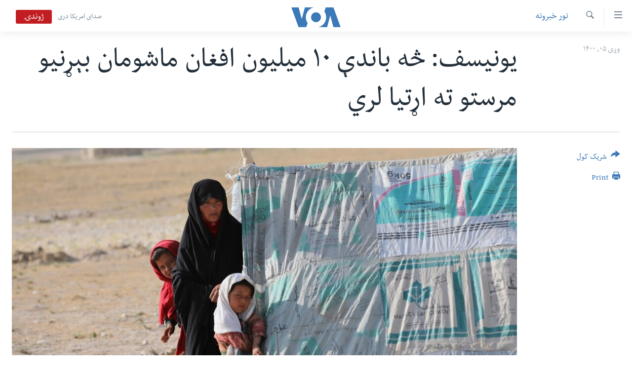

--- FILE ---
content_type: text/html; charset=utf-8
request_url: https://www.pashtovoa.com/a/over-10-milion-children-need-urgent-help-in-afghanistan-/6018113.html
body_size: 10132
content:

<!DOCTYPE html>
<html lang="ps" dir="rtl" class="no-js">
<head>
<link href="/Content/responsive/VOA/pus-AF/VOA-pus-AF.css?&amp;av=0.0.0.0&amp;cb=306" rel="stylesheet"/>
<script src="https://tags.pashtovoa.com/voa-pangea/prod/utag.sync.js"></script> <script type='text/javascript' src='https://www.youtube.com/iframe_api' async></script>
<script type="text/javascript">
//a general 'js' detection, must be on top level in <head>, due to CSS performance
document.documentElement.className = "js";
var cacheBuster = "306";
var appBaseUrl = "/";
var imgEnhancerBreakpoints = [0, 144, 256, 408, 650, 1023, 1597];
var isLoggingEnabled = false;
var isPreviewPage = false;
var isLivePreviewPage = false;
if (!isPreviewPage) {
window.RFE = window.RFE || {};
window.RFE.cacheEnabledByParam = window.location.href.indexOf('nocache=1') === -1;
const url = new URL(window.location.href);
const params = new URLSearchParams(url.search);
// Remove the 'nocache' parameter
params.delete('nocache');
// Update the URL without the 'nocache' parameter
url.search = params.toString();
window.history.replaceState(null, '', url.toString());
} else {
window.addEventListener('load', function() {
const links = window.document.links;
for (let i = 0; i < links.length; i++) {
links[i].href = '#';
links[i].target = '_self';
}
})
}
var pwaEnabled = false;
var swCacheDisabled;
</script>
<meta charset="utf-8" />
<title>یونیسف: څه باندې ۱۰ میلیون افغان ماشومان بېړنیو مرستو ته اړتیا لري</title>
<meta name="description" content="د ملګرو ملتونو د ماشومانو د ملاتړ صندوق یا (یونیسف) وايي، څه باندې ۱۰ میلیونه افغان ماشومان بېړنو مرستو ته اړتیا لري.
" />
<meta name="keywords" content="نور خبرونه" />
<meta name="viewport" content="width=device-width, initial-scale=1.0" />
<meta http-equiv="X-UA-Compatible" content="IE=edge" />
<meta name="robots" content="max-image-preview:large"><meta property="fb:pages" content="122256314471875" />
<meta name="msvalidate.01" content="3286EE554B6F672A6F2E608C02343C0E" />
<link href="https://www.pashtovoa.com/a/over-10-milion-children-need-urgent-help-in-afghanistan-/6018113.html" rel="canonical" />
<meta name="apple-mobile-web-app-title" content="VOA" />
<meta name="apple-mobile-web-app-status-bar-style" content="black" />
<meta name="apple-itunes-app" content="app-id=632618796, app-argument=//6018113.rtl" />
<meta content="یونیسف: څه باندې ۱۰ میلیون افغان ماشومان بېړنیو مرستو ته اړتیا لري" property="og:title" />
<meta content="د ملګرو ملتونو د ماشومانو د ملاتړ صندوق یا (یونیسف) وايي، څه باندې ۱۰ میلیونه افغان ماشومان بېړنو مرستو ته اړتیا لري.
" property="og:description" />
<meta content="article" property="og:type" />
<meta content="https://www.pashtovoa.com/a/over-10-milion-children-need-urgent-help-in-afghanistan-/6018113.html" property="og:url" />
<meta content="د امریکا غږ اشنا راډیو" property="og:site_name" />
<meta content="https://www.facebook.com/voapashto" property="article:publisher" />
<meta content="https://gdb.voanews.com/a2398ff8-b7ec-4662-b9e7-a4722ba5f836_cx0_cy9_cw0_w1200_h630.jpg" property="og:image" />
<meta content="1200" property="og:image:width" />
<meta content="630" property="og:image:height" />
<meta content="1348766985245277" property="fb:app_id" />
<meta content="summary_large_image" name="twitter:card" />
<meta content="@VOAPashto" name="twitter:site" />
<meta content="https://gdb.voanews.com/a2398ff8-b7ec-4662-b9e7-a4722ba5f836_cx0_cy9_cw0_w1200_h630.jpg" name="twitter:image" />
<meta content="یونیسف: څه باندې ۱۰ میلیون افغان ماشومان بېړنیو مرستو ته اړتیا لري" name="twitter:title" />
<meta content="د ملګرو ملتونو د ماشومانو د ملاتړ صندوق یا (یونیسف) وايي، څه باندې ۱۰ میلیونه افغان ماشومان بېړنو مرستو ته اړتیا لري.
" name="twitter:description" />
<link rel="amphtml" href="https://www.pashtovoa.com/amp/over-10-milion-children-need-urgent-help-in-afghanistan-/6018113.html" />
<script type="application/ld+json">{"articleSection":"نور خبرونه","isAccessibleForFree":true,"headline":"یونیسف: څه باندې ۱۰ میلیون افغان ماشومان بېړنیو مرستو ته اړتیا لري","inLanguage":"pus-AF","keywords":"نور خبرونه","author":{"@type":"Person","name":"VOA"},"datePublished":"2021-08-27 05:01:51Z","dateModified":"2021-08-27 11:36:51Z","publisher":{"logo":{"width":512,"height":220,"@type":"ImageObject","url":"https://www.pashtovoa.com/Content/responsive/VOA/pus-AF/img/logo.png"},"@type":"NewsMediaOrganization","url":"https://www.pashtovoa.com","sameAs":["https://www.facebook.com/voapashto","https://twitter.com/voapashto","https://www.youtube.com/voaafghanistan","https://www.instagram.com/voapashto/"],"name":"امریکا غږ","alternateName":""},"@context":"https://schema.org","@type":"NewsArticle","mainEntityOfPage":"https://www.pashtovoa.com/a/over-10-milion-children-need-urgent-help-in-afghanistan-/6018113.html","url":"https://www.pashtovoa.com/a/over-10-milion-children-need-urgent-help-in-afghanistan-/6018113.html","description":"د ملګرو ملتونو د ماشومانو د ملاتړ صندوق یا (یونیسف) وايي، څه باندې ۱۰ میلیونه افغان ماشومان بېړنو مرستو ته اړتیا لري.\r\n","image":{"width":1080,"height":608,"@type":"ImageObject","url":"https://gdb.voanews.com/a2398ff8-b7ec-4662-b9e7-a4722ba5f836_cx0_cy9_cw0_w1080_h608.jpg"},"name":"یونیسف: څه باندې ۱۰ میلیون افغان ماشومان بېړنیو مرستو ته اړتیا لري"}</script>
<script src="/Scripts/responsive/infographics.b?v=dVbZ-Cza7s4UoO3BqYSZdbxQZVF4BOLP5EfYDs4kqEo1&amp;av=0.0.0.0&amp;cb=306"></script>
<script src="/Scripts/responsive/loader.b?v=Q26XNwrL6vJYKjqFQRDnx01Lk2pi1mRsuLEaVKMsvpA1&amp;av=0.0.0.0&amp;cb=306"></script>
<link rel="icon" type="image/svg+xml" href="/Content/responsive/VOA/img/webApp/favicon.svg" />
<link rel="alternate icon" href="/Content/responsive/VOA/img/webApp/favicon.ico" />
<link rel="apple-touch-icon" sizes="152x152" href="/Content/responsive/VOA/img/webApp/ico-152x152.png" />
<link rel="apple-touch-icon" sizes="144x144" href="/Content/responsive/VOA/img/webApp/ico-144x144.png" />
<link rel="apple-touch-icon" sizes="114x114" href="/Content/responsive/VOA/img/webApp/ico-114x114.png" />
<link rel="apple-touch-icon" sizes="72x72" href="/Content/responsive/VOA/img/webApp/ico-72x72.png" />
<link rel="apple-touch-icon-precomposed" href="/Content/responsive/VOA/img/webApp/ico-57x57.png" />
<link rel="icon" sizes="192x192" href="/Content/responsive/VOA/img/webApp/ico-192x192.png" />
<link rel="icon" sizes="128x128" href="/Content/responsive/VOA/img/webApp/ico-128x128.png" />
<meta name="msapplication-TileColor" content="#ffffff" />
<meta name="msapplication-TileImage" content="/Content/responsive/VOA/img/webApp/ico-144x144.png" />
<link rel="alternate" type="application/rss+xml" title="VOA - Top Stories [RSS]" href="/api/" />
<link rel="sitemap" type="application/rss+xml" href="/sitemap.xml" />
</head>
<body class=" nav-no-loaded cc_theme pg-article print-lay-article js-category-to-nav nojs-images ">
<script type="text/javascript" >
var analyticsData = {url:"https://www.pashtovoa.com/a/over-10-milion-children-need-urgent-help-in-afghanistan-/6018113.html",property_id:"448",article_uid:"6018113",page_title:"یونیسف: څه باندې ۱۰ میلیون افغان ماشومان بېړنیو مرستو ته اړتیا لري",page_type:"article",content_type:"article",subcontent_type:"article",last_modified:"2021-08-27 11:36:51Z",pub_datetime:"2021-08-27 05:01:51Z",pub_year:"2021",pub_month:"08",pub_day:"27",pub_hour:"05",pub_weekday:"Friday",section:"نور خبرونه",english_section:"more-news",byline:"",categories:"more-news",domain:"www.pashtovoa.com",language:"Pashto",language_service:"VOA Afghanistan",platform:"web",copied:"no",copied_article:"",copied_title:"",runs_js:"Yes",cms_release:"8.44.0.0.306",enviro_type:"prod",slug:"over-10-milion-children-need-urgent-help-in-afghanistan-",entity:"VOA",short_language_service:"AFPA",platform_short:"W",page_name:"یونیسف: څه باندې ۱۰ میلیون افغان ماشومان بېړنیو مرستو ته اړتیا لري"};
</script>
<noscript><iframe src="https://www.googletagmanager.com/ns.html?id=GTM-N8MP7P" height="0" width="0" style="display:none;visibility:hidden"></iframe></noscript><script type="text/javascript" data-cookiecategory="analytics">
var gtmEventObject = Object.assign({}, analyticsData, {event: 'page_meta_ready'});window.dataLayer = window.dataLayer || [];window.dataLayer.push(gtmEventObject);
if (top.location === self.location) { //if not inside of an IFrame
var renderGtm = "true";
if (renderGtm === "true") {
(function(w,d,s,l,i){w[l]=w[l]||[];w[l].push({'gtm.start':new Date().getTime(),event:'gtm.js'});var f=d.getElementsByTagName(s)[0],j=d.createElement(s),dl=l!='dataLayer'?'&l='+l:'';j.async=true;j.src='//www.googletagmanager.com/gtm.js?id='+i+dl;f.parentNode.insertBefore(j,f);})(window,document,'script','dataLayer','GTM-N8MP7P');
}
}
</script>
<!--Analytics tag js version start-->
<script type="text/javascript" data-cookiecategory="analytics">
var utag_data = Object.assign({}, analyticsData, {});
if(typeof(TealiumTagFrom)==='function' && typeof(TealiumTagSearchKeyword)==='function') {
var utag_from=TealiumTagFrom();var utag_searchKeyword=TealiumTagSearchKeyword();
if(utag_searchKeyword!=null && utag_searchKeyword!=='' && utag_data["search_keyword"]==null) utag_data["search_keyword"]=utag_searchKeyword;if(utag_from!=null && utag_from!=='') utag_data["from"]=TealiumTagFrom();}
if(window.top!== window.self&&utag_data.page_type==="snippet"){utag_data.page_type = 'iframe';}
try{if(window.top!==window.self&&window.self.location.hostname===window.top.location.hostname){utag_data.platform = 'self-embed';utag_data.platform_short = 'se';}}catch(e){if(window.top!==window.self&&window.self.location.search.includes("platformType=self-embed")){utag_data.platform = 'cross-promo';utag_data.platform_short = 'cp';}}
(function(a,b,c,d){ a="https://tags.pashtovoa.com/voa-pangea/prod/utag.js"; b=document;c="script";d=b.createElement(c);d.src=a;d.type="text/java"+c;d.async=true; a=b.getElementsByTagName(c)[0];a.parentNode.insertBefore(d,a); })();
</script>
<!--Analytics tag js version end-->
<!-- Analytics tag management NoScript -->
<noscript>
<img style="position: absolute; border: none;" src="https://ssc.pashtovoa.com/b/ss/bbgprod,bbgentityvoa/1/G.4--NS/45911237?pageName=voa%3aafpa%3aw%3aarticle%3a%db%8c%d9%88%d9%86%db%8c%d8%b3%d9%81%3a%20%da%85%d9%87%20%d8%a8%d8%a7%d9%86%d8%af%db%90%20%db%b1%db%b0%20%d9%85%db%8c%d9%84%db%8c%d9%88%d9%86%20%d8%a7%d9%81%d8%ba%d8%a7%d9%86%20%d9%85%d8%a7%d8%b4%d9%88%d9%85%d8%a7%d9%86%20%d8%a8%db%90%da%93%d9%86%db%8c%d9%88%20%d9%85%d8%b1%d8%b3%d8%aa%d9%88%20%d8%aa%d9%87%20%d8%a7%da%93%d8%aa%db%8c%d8%a7%20%d9%84%d8%b1%d9%8a&amp;c6=%db%8c%d9%88%d9%86%db%8c%d8%b3%d9%81%3a%20%da%85%d9%87%20%d8%a8%d8%a7%d9%86%d8%af%db%90%20%db%b1%db%b0%20%d9%85%db%8c%d9%84%db%8c%d9%88%d9%86%20%d8%a7%d9%81%d8%ba%d8%a7%d9%86%20%d9%85%d8%a7%d8%b4%d9%88%d9%85%d8%a7%d9%86%20%d8%a8%db%90%da%93%d9%86%db%8c%d9%88%20%d9%85%d8%b1%d8%b3%d8%aa%d9%88%20%d8%aa%d9%87%20%d8%a7%da%93%d8%aa%db%8c%d8%a7%20%d9%84%d8%b1%d9%8a&amp;v36=8.44.0.0.306&amp;v6=D=c6&amp;g=https%3a%2f%2fwww.pashtovoa.com%2fa%2fover-10-milion-children-need-urgent-help-in-afghanistan-%2f6018113.html&amp;c1=D=g&amp;v1=D=g&amp;events=event1,event52&amp;c16=voa%20afghanistan&amp;v16=D=c16&amp;c5=more-news&amp;v5=D=c5&amp;ch=%d9%86%d9%88%d8%b1%20%d8%ae%d8%a8%d8%b1%d9%88%d9%86%d9%87&amp;c15=pashto&amp;v15=D=c15&amp;c4=article&amp;v4=D=c4&amp;c14=6018113&amp;v14=D=c14&amp;v20=no&amp;c17=web&amp;v17=D=c17&amp;mcorgid=518abc7455e462b97f000101%40adobeorg&amp;server=www.pashtovoa.com&amp;pageType=D=c4&amp;ns=bbg&amp;v29=D=server&amp;v25=voa&amp;v30=448&amp;v105=D=User-Agent " alt="analytics" width="1" height="1" /></noscript>
<!-- End of Analytics tag management NoScript -->
<!--*** Accessibility links - For ScreenReaders only ***-->
<section>
<div class="sr-only">
<h2>د لاس رسي وړ اتصالات </h2>
<ul>
<li><a href="#content" data-disable-smooth-scroll="1">اصلي متن ته لاړ شئ</a></li>
<li><a href="#navigation" data-disable-smooth-scroll="1">عمومي لارښود ته لاړ شئ</a></li>
<li><a href="#txtHeaderSearch" data-disable-smooth-scroll="1">لټون ځای ته لاړ شئ</a></li>
</ul>
</div>
</section>
<div dir="rtl">
<div id="page">
<aside>
<div class="c-lightbox overlay-modal">
<div class="c-lightbox__intro">
<h2 class="c-lightbox__intro-title"></h2>
<button class="btn btn--rounded c-lightbox__btn c-lightbox__intro-next" title="بل">
<span class="ico ico--rounded ico-chevron-forward"></span>
<span class="sr-only">بل</span>
</button>
</div>
<div class="c-lightbox__nav">
<button class="btn btn--rounded c-lightbox__btn c-lightbox__btn--close" title="بندول">
<span class="ico ico--rounded ico-close"></span>
<span class="sr-only">بندول</span>
</button>
<button class="btn btn--rounded c-lightbox__btn c-lightbox__btn--prev" title="پخوانی">
<span class="ico ico--rounded ico-chevron-backward"></span>
<span class="sr-only">پخوانی</span>
</button>
<button class="btn btn--rounded c-lightbox__btn c-lightbox__btn--next" title="بل">
<span class="ico ico--rounded ico-chevron-forward"></span>
<span class="sr-only">بل</span>
</button>
</div>
<div class="c-lightbox__content-wrap">
<figure class="c-lightbox__content">
<span class="c-spinner c-spinner--lightbox">
<img src="/Content/responsive/img/player-spinner.png"
alt="please wait"
title="please wait" />
</span>
<div class="c-lightbox__img">
<div class="thumb">
<img src="" alt="" />
</div>
</div>
<figcaption>
<div class="c-lightbox__info c-lightbox__info--foot">
<span class="c-lightbox__counter"></span>
<span class="caption c-lightbox__caption"></span>
</div>
</figcaption>
</figure>
</div>
<div class="hidden">
<div class="content-advisory__box content-advisory__box--lightbox">
<span class="content-advisory__box-text">This image contains sensitive content which some people may find offensive or disturbing.</span>
<button class="btn btn--transparent content-advisory__box-btn m-t-md" value="text" type="button">
<span class="btn__text">
Click to reveal
</span>
</button>
</div>
</div>
</div>
<div class="print-dialogue">
<div class="container">
<h3 class="print-dialogue__title section-head">Print Options:</h3>
<div class="print-dialogue__opts">
<ul class="print-dialogue__opt-group">
<li class="form__group form__group--checkbox">
<input class="form__check " id="checkboxImages" name="checkboxImages" type="checkbox" checked="checked" />
<label for="checkboxImages" class="form__label m-t-md">Images</label>
</li>
<li class="form__group form__group--checkbox">
<input class="form__check " id="checkboxMultimedia" name="checkboxMultimedia" type="checkbox" checked="checked" />
<label for="checkboxMultimedia" class="form__label m-t-md">Multimedia</label>
</li>
</ul>
<ul class="print-dialogue__opt-group">
<li class="form__group form__group--checkbox">
<input class="form__check " id="checkboxEmbedded" name="checkboxEmbedded" type="checkbox" checked="checked" />
<label for="checkboxEmbedded" class="form__label m-t-md">Embedded Content</label>
</li>
<li class="hidden">
<input class="form__check " id="checkboxComments" name="checkboxComments" type="checkbox" />
<label for="checkboxComments" class="form__label m-t-md">Comments</label>
</li>
</ul>
</div>
<div class="print-dialogue__buttons">
<button class="btn btn--secondary close-button" type="button" title="لغو">
<span class="btn__text ">لغو</span>
</button>
<button class="btn btn-cust-print m-l-sm" type="button" title="Print">
<span class="btn__text ">Print</span>
</button>
</div>
</div>
</div>
<div class="ctc-message pos-fix">
<div class="ctc-message__inner">Link has been copied to clipboard</div>
</div>
</aside>
<div class="hdr-20 hdr-20--big">
<div class="hdr-20__inner">
<div class="hdr-20__max pos-rel">
<div class="hdr-20__side hdr-20__side--primary d-flex">
<label data-for="main-menu-ctrl" data-switcher-trigger="true" data-switch-target="main-menu-ctrl" class="burger hdr-trigger pos-rel trans-trigger" data-trans-evt="click" data-trans-id="menu">
<span class="ico ico-close hdr-trigger__ico hdr-trigger__ico--close burger__ico burger__ico--close"></span>
<span class="ico ico-menu hdr-trigger__ico hdr-trigger__ico--open burger__ico burger__ico--open"></span>
</label>
<div class="menu-pnl pos-fix trans-target" data-switch-target="main-menu-ctrl" data-trans-id="menu">
<div class="menu-pnl__inner">
<nav class="main-nav menu-pnl__item menu-pnl__item--first">
<ul class="main-nav__list accordeon" data-analytics-tales="false" data-promo-name="link" data-location-name="nav,secnav">
<li class="main-nav__item">
<a class="main-nav__item-name main-nav__item-name--link" href="http://m.pashtovoa.com/" title="کورپاڼه" >کورپاڼه</a>
</li>
<li class="main-nav__item">
<a class="main-nav__item-name main-nav__item-name--link" href="/p/6710.html" title="افغانستان" data-item-name="afghanistan" target="_blank" rel="noopener">افغانستان</a>
</li>
<li class="main-nav__item">
<a class="main-nav__item-name main-nav__item-name--link" href="/p/8992.html" title="سیمه" data-item-name="region" >سیمه</a>
</li>
<li class="main-nav__item">
<a class="main-nav__item-name main-nav__item-name--link" href="/p/8993.html" title="امریکا" data-item-name="usa" >امریکا</a>
</li>
<li class="main-nav__item">
<a class="main-nav__item-name main-nav__item-name--link" href="/p/8994.html" title="نړۍ" data-item-name="world-news" >نړۍ</a>
</li>
<li class="main-nav__item">
<a class="main-nav__item-name main-nav__item-name--link" href="/p/9232.html" title="ښځې او نجونې" data-item-name="women" >ښځې او نجونې</a>
</li>
<li class="main-nav__item">
<a class="main-nav__item-name main-nav__item-name--link" href="/p/6891.html" title="ځوانان" data-item-name="afghan-youth" >ځوانان</a>
</li>
<li class="main-nav__item">
<a class="main-nav__item-name main-nav__item-name--link" href="/p/9189.html" title="د بیان ازادي" data-item-name="press-freedoms" >د بیان ازادي</a>
</li>
<li class="main-nav__item">
<a class="main-nav__item-name main-nav__item-name--link" href="/p/9188.html" title="روغتیا" data-item-name="health" >روغتیا</a>
</li>
<li class="main-nav__item">
<a class="main-nav__item-name main-nav__item-name--link" href="https://editorials.voa.gov/z/6213" title="سرمقاله" target="_blank" rel="noopener">سرمقاله</a>
</li>
</ul>
</nav>
<div class="menu-pnl__item menu-pnl__item--social">
<h5 class="menu-pnl__sub-head">له مونږ سره په تماس کې پاتې شئ</h5>
<a href="https://www.facebook.com/voapashto" title="راډیو اشنا په فېسبوک" data-analytics-text="follow_on_facebook" class="btn btn--rounded btn--social-inverted menu-pnl__btn js-social-btn btn-facebook" target="_blank" rel="noopener">
<span class="ico ico-facebook-alt ico--rounded"></span>
</a>
<a href="https://twitter.com/voapashto" title="راډیو اشنا په ټویټر" data-analytics-text="follow_on_twitter" class="btn btn--rounded btn--social-inverted menu-pnl__btn js-social-btn btn-twitter" target="_blank" rel="noopener">
<span class="ico ico-twitter ico--rounded"></span>
</a>
<a href="https://www.youtube.com/voaafghanistan" title="Follow us on Youtube" data-analytics-text="follow_on_youtube" class="btn btn--rounded btn--social-inverted menu-pnl__btn js-social-btn btn-youtube" target="_blank" rel="noopener">
<span class="ico ico-youtube ico--rounded"></span>
</a>
<a href="https://www.instagram.com/voapashto/" title="Follow us on Instagram" data-analytics-text="follow_on_instagram" class="btn btn--rounded btn--social-inverted menu-pnl__btn js-social-btn btn-instagram" target="_blank" rel="noopener">
<span class="ico ico-instagram ico--rounded"></span>
</a>
</div>
<div class="menu-pnl__item">
<a href="/navigation/allsites" class="menu-pnl__item-link">
<span class="ico ico-languages "></span>
ژبې
</a>
</div>
</div>
</div>
<label data-for="top-search-ctrl" data-switcher-trigger="true" data-switch-target="top-search-ctrl" class="top-srch-trigger hdr-trigger">
<span class="ico ico-close hdr-trigger__ico hdr-trigger__ico--close top-srch-trigger__ico top-srch-trigger__ico--close"></span>
<span class="ico ico-search hdr-trigger__ico hdr-trigger__ico--open top-srch-trigger__ico top-srch-trigger__ico--open"></span>
</label>
<div class="srch-top srch-top--in-header" data-switch-target="top-search-ctrl">
<div class="container">
<form action="/s" class="srch-top__form srch-top__form--in-header" id="form-topSearchHeader" method="get" role="search"><label for="txtHeaderSearch" class="sr-only">لټون</label>
<input type="text" id="txtHeaderSearch" name="k" placeholder="search text ..." accesskey="s" value="" class="srch-top__input analyticstag-event" onkeydown="if (event.keyCode === 13) { FireAnalyticsTagEventOnSearch('search', $dom.get('#txtHeaderSearch')[0].value) }" />
<button title="لټون" type="submit" class="btn btn--top-srch analyticstag-event" onclick="FireAnalyticsTagEventOnSearch('search', $dom.get('#txtHeaderSearch')[0].value) ">
<span class="ico ico-search"></span>
</button></form>
</div>
</div>
<a href="/" class="main-logo-link">
<img src="/Content/responsive/VOA/pus-AF/img/logo-compact.svg" class="main-logo main-logo--comp" alt="site logo">
<img src="/Content/responsive/VOA/pus-AF/img/logo.svg" class="main-logo main-logo--big" alt="site logo">
</a>
</div>
<div class="hdr-20__side hdr-20__side--secondary d-flex">
<a href="https://www.darivoa.com" title="صدای امریکا دری" class="hdr-20__secondary-item hdr-20__secondary-item--lang" data-item-name="satellite">
صدای امریکا دری
</a>
<a href="/s" title="لټون" class="hdr-20__secondary-item hdr-20__secondary-item--search" data-item-name="search">
<span class="ico ico-search hdr-20__secondary-icon hdr-20__secondary-icon--search"></span>
</a>
<div class="hdr-20__secondary-item live-b-drop">
<div class="live-b-drop__off">
<a href="/live/video/421" class="live-b-drop__link" title="ژوندۍ" data-item-name="live">
<span class="badge badge--live-btn badge--live">
ژوندۍ
</span>
</a>
</div>
<div class="live-b-drop__on hidden">
<label data-for="live-ctrl" data-switcher-trigger="true" data-switch-target="live-ctrl" class="live-b-drop__label pos-rel">
<span class="badge badge--live badge--live-btn">
ژوندۍ
</span>
<span class="ico ico-close live-b-drop__label-ico live-b-drop__label-ico--close"></span>
</label>
<div class="live-b-drop__panel" id="targetLivePanelDiv" data-switch-target="live-ctrl"></div>
</div>
</div>
<div class="srch-bottom">
<form action="/s" class="srch-bottom__form d-flex" id="form-bottomSearch" method="get" role="search"><label for="txtSearch" class="sr-only">لټون</label>
<input type="search" id="txtSearch" name="k" placeholder="search text ..." accesskey="s" value="" class="srch-bottom__input analyticstag-event" onkeydown="if (event.keyCode === 13) { FireAnalyticsTagEventOnSearch('search', $dom.get('#txtSearch')[0].value) }" />
<button title="لټون" type="submit" class="btn btn--bottom-srch analyticstag-event" onclick="FireAnalyticsTagEventOnSearch('search', $dom.get('#txtSearch')[0].value) ">
<span class="ico ico-search"></span>
</button></form>
</div>
</div>
<img src="/Content/responsive/VOA/pus-AF/img/logo-print.gif" class="logo-print" alt="site logo">
<img src="/Content/responsive/VOA/pus-AF/img/logo-print_color.png" class="logo-print logo-print--color" alt="site logo">
</div>
</div>
</div>
<script>
if (document.body.className.indexOf('pg-home') > -1) {
var nav2In = document.querySelector('.hdr-20__inner');
var nav2Sec = document.querySelector('.hdr-20__side--secondary');
var secStyle = window.getComputedStyle(nav2Sec);
if (nav2In && window.pageYOffset < 150 && secStyle['position'] !== 'fixed') {
nav2In.classList.add('hdr-20__inner--big')
}
}
</script>
<div class="c-hlights c-hlights--breaking c-hlights--no-item" data-hlight-display="mobile,desktop">
<div class="c-hlights__wrap container p-0">
<div class="c-hlights__nav">
<a role="button" href="#" title="پخوانی">
<span class="ico ico-chevron-backward m-0"></span>
<span class="sr-only">پخوانی</span>
</a>
<a role="button" href="#" title="بل">
<span class="ico ico-chevron-forward m-0"></span>
<span class="sr-only">بل</span>
</a>
</div>
<span class="c-hlights__label">
<span class="">Breaking News</span>
<span class="switcher-trigger">
<label data-for="more-less-1" data-switcher-trigger="true" class="switcher-trigger__label switcher-trigger__label--more p-b-0" title="نور څرگند کړۍ">
<span class="ico ico-chevron-down"></span>
</label>
<label data-for="more-less-1" data-switcher-trigger="true" class="switcher-trigger__label switcher-trigger__label--less p-b-0" title="Show less">
<span class="ico ico-chevron-up"></span>
</label>
</span>
</span>
<ul class="c-hlights__items switcher-target" data-switch-target="more-less-1">
</ul>
</div>
</div> <div id="content">
<main class="container">
<div class="hdr-container">
<div class="row">
<div class="col-category col-xs-12 col-md-2 pull-left"> <div class="category js-category">
<a class="" href="/z/4865">نور خبرونه</a> </div>
</div><div class="col-title col-xs-12 col-md-10 pull-right"> <h1 class="title pg-title">
یونیسف: څه باندې ۱۰ میلیون افغان ماشومان بېړنیو مرستو ته اړتیا لري
</h1>
</div><div class="col-publishing-details col-xs-12 col-sm-12 col-md-2 pull-left"> <div class="publishing-details ">
<div class="published">
<span class="date" >
<time pubdate="pubdate" datetime="2021-08-27T09:31:51+04:30">
وږی ۰۵, ۱۴۰۰
</time>
</span>
</div>
</div>
</div><div class="col-lg-12 separator"> <div class="separator">
<hr class="title-line" />
</div>
</div><div class="col-multimedia col-xs-12 col-md-10 pull-right"> <div class="cover-media">
<figure class="media-image js-media-expand">
<div class="img-wrap">
<div class="thumb thumb16_9">
<img src="https://gdb.voanews.com/a2398ff8-b7ec-4662-b9e7-a4722ba5f836_cx0_cy9_cw0_w250_r1_s.jpg" alt="عکس(ارشیف)" />
</div>
</div>
<figcaption>
<span class="caption">عکس(ارشیف)</span>
</figcaption>
</figure>
</div>
</div><div class="col-xs-12 col-md-2 pull-left article-share pos-rel"> <div class="share--box">
<div class="sticky-share-container" style="display:none">
<div class="container">
<a href="https://www.pashtovoa.com" id="logo-sticky-share">&nbsp;</a>
<div class="pg-title pg-title--sticky-share">
یونیسف: څه باندې ۱۰ میلیون افغان ماشومان بېړنیو مرستو ته اړتیا لري
</div>
<div class="sticked-nav-actions">
<!--This part is for sticky navigation display-->
<p class="buttons link-content-sharing p-0 ">
<button class="btn btn--link btn-content-sharing p-t-0 " id="btnContentSharing" value="text" role="Button" type="" title="د شریکولو نور انتخابونه وپلټئ">
<span class="ico ico-share ico--l"></span>
<span class="btn__text ">
شریک کول
</span>
</button>
</p>
<aside class="content-sharing js-content-sharing js-content-sharing--apply-sticky content-sharing--sticky"
role="complementary"
data-share-url="https://www.pashtovoa.com/a/over-10-milion-children-need-urgent-help-in-afghanistan-/6018113.html" data-share-title="یونیسف: څه باندې ۱۰ میلیون افغان ماشومان بېړنیو مرستو ته اړتیا لري" data-share-text="د ملګرو ملتونو د ماشومانو د ملاتړ صندوق یا (یونیسف) وايي، څه باندې ۱۰ میلیونه افغان ماشومان بېړنو مرستو ته اړتیا لري.
">
<div class="content-sharing__popover">
<h6 class="content-sharing__title">شریک کول</h6>
<button href="#close" id="btnCloseSharing" class="btn btn--text-like content-sharing__close-btn">
<span class="ico ico-close ico--l"></span>
</button>
<ul class="content-sharing__list">
<li class="content-sharing__item">
<div class="ctc ">
<input type="text" class="ctc__input" readonly="readonly">
<a href="" js-href="https://www.pashtovoa.com/a/over-10-milion-children-need-urgent-help-in-afghanistan-/6018113.html" class="content-sharing__link ctc__button">
<span class="ico ico-copy-link ico--rounded ico--s"></span>
<span class="content-sharing__link-text">Copy link</span>
</a>
</div>
</li>
<li class="content-sharing__item">
<a href="https://facebook.com/sharer.php?u=https%3a%2f%2fwww.pashtovoa.com%2fa%2fover-10-milion-children-need-urgent-help-in-afghanistan-%2f6018113.html"
data-analytics-text="share_on_facebook"
title="Facebook" target="_blank"
class="content-sharing__link js-social-btn">
<span class="ico ico-facebook ico--rounded ico--s"></span>
<span class="content-sharing__link-text">Facebook</span>
</a>
</li>
<li class="content-sharing__item">
<a href="https://twitter.com/share?url=https%3a%2f%2fwww.pashtovoa.com%2fa%2fover-10-milion-children-need-urgent-help-in-afghanistan-%2f6018113.html&amp;text=%db%8c%d9%88%d9%86%db%8c%d8%b3%d9%81%3a+%da%85%d9%87+%d8%a8%d8%a7%d9%86%d8%af%db%90+%db%b1%db%b0+%d9%85%db%8c%d9%84%db%8c%d9%88%d9%86+%d8%a7%d9%81%d8%ba%d8%a7%d9%86+%d9%85%d8%a7%d8%b4%d9%88%d9%85%d8%a7%d9%86+%d8%a8%db%90%da%93%d9%86%db%8c%d9%88+%d9%85%d8%b1%d8%b3%d8%aa%d9%88+%d8%aa%d9%87+%d8%a7%da%93%d8%aa%db%8c%d8%a7+%d9%84%d8%b1%d9%8a"
data-analytics-text="share_on_twitter"
title="Twitter" target="_blank"
class="content-sharing__link js-social-btn">
<span class="ico ico-twitter ico--rounded ico--s"></span>
<span class="content-sharing__link-text">Twitter</span>
</a>
</li>
<li class="content-sharing__item">
<a href="https://telegram.me/share/url?url=https%3a%2f%2fwww.pashtovoa.com%2fa%2fover-10-milion-children-need-urgent-help-in-afghanistan-%2f6018113.html"
data-analytics-text="share_on_telegram"
title="Telegram" target="_blank"
class="content-sharing__link js-social-btn">
<span class="ico ico-telegram ico--rounded ico--s"></span>
<span class="content-sharing__link-text">Telegram</span>
</a>
</li>
<li class="content-sharing__item">
<a href="mailto:?body=https%3a%2f%2fwww.pashtovoa.com%2fa%2fover-10-milion-children-need-urgent-help-in-afghanistan-%2f6018113.html&amp;subject=یونیسف: څه باندې ۱۰ میلیون افغان ماشومان بېړنیو مرستو ته اړتیا لري"
title="Email"
class="content-sharing__link ">
<span class="ico ico-email ico--rounded ico--s"></span>
<span class="content-sharing__link-text">Email</span>
</a>
</li>
</ul>
</div>
</aside>
</div>
</div>
</div>
<div class="links">
<p class="buttons link-content-sharing p-0 ">
<button class="btn btn--link btn-content-sharing p-t-0 " id="btnContentSharing" value="text" role="Button" type="" title="د شریکولو نور انتخابونه وپلټئ">
<span class="ico ico-share ico--l"></span>
<span class="btn__text ">
شریک کول
</span>
</button>
</p>
<aside class="content-sharing js-content-sharing " role="complementary"
data-share-url="https://www.pashtovoa.com/a/over-10-milion-children-need-urgent-help-in-afghanistan-/6018113.html" data-share-title="یونیسف: څه باندې ۱۰ میلیون افغان ماشومان بېړنیو مرستو ته اړتیا لري" data-share-text="د ملګرو ملتونو د ماشومانو د ملاتړ صندوق یا (یونیسف) وايي، څه باندې ۱۰ میلیونه افغان ماشومان بېړنو مرستو ته اړتیا لري.
">
<div class="content-sharing__popover">
<h6 class="content-sharing__title">شریک کول</h6>
<button href="#close" id="btnCloseSharing" class="btn btn--text-like content-sharing__close-btn">
<span class="ico ico-close ico--l"></span>
</button>
<ul class="content-sharing__list">
<li class="content-sharing__item">
<div class="ctc ">
<input type="text" class="ctc__input" readonly="readonly">
<a href="" js-href="https://www.pashtovoa.com/a/over-10-milion-children-need-urgent-help-in-afghanistan-/6018113.html" class="content-sharing__link ctc__button">
<span class="ico ico-copy-link ico--rounded ico--l"></span>
<span class="content-sharing__link-text">Copy link</span>
</a>
</div>
</li>
<li class="content-sharing__item">
<a href="https://facebook.com/sharer.php?u=https%3a%2f%2fwww.pashtovoa.com%2fa%2fover-10-milion-children-need-urgent-help-in-afghanistan-%2f6018113.html"
data-analytics-text="share_on_facebook"
title="Facebook" target="_blank"
class="content-sharing__link js-social-btn">
<span class="ico ico-facebook ico--rounded ico--l"></span>
<span class="content-sharing__link-text">Facebook</span>
</a>
</li>
<li class="content-sharing__item">
<a href="https://twitter.com/share?url=https%3a%2f%2fwww.pashtovoa.com%2fa%2fover-10-milion-children-need-urgent-help-in-afghanistan-%2f6018113.html&amp;text=%db%8c%d9%88%d9%86%db%8c%d8%b3%d9%81%3a+%da%85%d9%87+%d8%a8%d8%a7%d9%86%d8%af%db%90+%db%b1%db%b0+%d9%85%db%8c%d9%84%db%8c%d9%88%d9%86+%d8%a7%d9%81%d8%ba%d8%a7%d9%86+%d9%85%d8%a7%d8%b4%d9%88%d9%85%d8%a7%d9%86+%d8%a8%db%90%da%93%d9%86%db%8c%d9%88+%d9%85%d8%b1%d8%b3%d8%aa%d9%88+%d8%aa%d9%87+%d8%a7%da%93%d8%aa%db%8c%d8%a7+%d9%84%d8%b1%d9%8a"
data-analytics-text="share_on_twitter"
title="Twitter" target="_blank"
class="content-sharing__link js-social-btn">
<span class="ico ico-twitter ico--rounded ico--l"></span>
<span class="content-sharing__link-text">Twitter</span>
</a>
</li>
<li class="content-sharing__item">
<a href="https://telegram.me/share/url?url=https%3a%2f%2fwww.pashtovoa.com%2fa%2fover-10-milion-children-need-urgent-help-in-afghanistan-%2f6018113.html"
data-analytics-text="share_on_telegram"
title="Telegram" target="_blank"
class="content-sharing__link js-social-btn">
<span class="ico ico-telegram ico--rounded ico--l"></span>
<span class="content-sharing__link-text">Telegram</span>
</a>
</li>
<li class="content-sharing__item">
<a href="mailto:?body=https%3a%2f%2fwww.pashtovoa.com%2fa%2fover-10-milion-children-need-urgent-help-in-afghanistan-%2f6018113.html&amp;subject=یونیسف: څه باندې ۱۰ میلیون افغان ماشومان بېړنیو مرستو ته اړتیا لري"
title="Email"
class="content-sharing__link ">
<span class="ico ico-email ico--rounded ico--l"></span>
<span class="content-sharing__link-text">Email</span>
</a>
</li>
</ul>
</div>
</aside>
<p class="link-print visible-md visible-lg buttons p-0">
<button class="btn btn--link btn-print p-t-0" onclick="if (typeof FireAnalyticsTagEvent === 'function') {FireAnalyticsTagEvent({ on_page_event: 'print_story' });}return false" title="(CTRL+P)">
<span class="ico ico-print"></span>
<span class="btn__text">Print</span>
</button>
</p>
</div>
</div>
</div>
</div>
</div>
<div class="body-container">
<div class="row">
<div class="col-xs-12 col-sm-12 col-md-10 col-lg-10 pull-right">
<div class="row">
<div class="col-xs-12 col-sm-12 col-md-8 col-lg-8 pull-left bottom-offset content-offset">
<div id="article-content" class="content-floated-wrap fb-quotable">
<div class="wsw">
<p><strong>د ملګرو ملتونو د ماشومانو د ملاتړ صندوق (یونیسف) وايي چې څه باندې ۱۰ میلیون افغان ماشومان بېړنیو مرستو ته اړتیا لري.</strong></p>
<p>یونیسف نن جمعه اګست ۲۷ (وږي پنځمه) په یو پیغام کې ویلي چې دغه افغان ماشومان له بشري ناورین سره مخ دي.</p>
<p>د ملګرو ملتونو د ماشومانو د ملاتړ صندق همدارنګه زیاته کړې چې څه باندې ۳۰۰زره افغان ماشومان د وروستیو جګړو او وچکالۍ له امله له خپلو کورنو بېځایه شوي دي.</p>
<p>یونیسف ټینګار کړی چې دغه ماشومان بېړنیو، خوراکي او روغتیايي موادو او د څښاک پاکو اوبو ته اړتیا لري.</p>
<p>په همدې مهال د ملګرو ملتونو د بشري مرستو د همغږۍ اداره (اوچا) وايي د اګست میاشتې له ۱۶ نه بیا د یادې میاشتې تر ۲۲ یې په شمال ختیځو ولایتونو کې له ۴۴۴۴۵ بېځایه شوو کسانو سره بشري مرستې کړي دي.</p>
<p>اوچا تیره ورځ ویلي دغه بشري مرستې چې خوراکي او غیر خوراکي مواد پکې شامل دي په تخار، کندز او بدخشان ولایتونو کې له بېځایه شوو کورنیو سره شوي دي.</p>
<p>د ملګروملتونو د بشري مرستو د همغږۍ دفتر په وینا چې په یاده موده کې د ۲۱۷۴۲ وچکالۍ ځپلو کسانو سره هم مرستې کړي دي.</p>
<p>اوچا د لویو بازارونو، سوداګریزو مارکېټونو او بانکونو نه خلاصېدو په اړه هم اندېښنه ښودلې او زیاته کړې ده چې له امله یې د خوراکي او روغتیايي موادو بیې لوړې شوي دي.</p>
<p>د ملګرو ملتونو د بشري مرستو د همږغۍ دفتر د خوراکي او روغتیايي موادو د بیو لوړېدل د بې وزلو کورنیو لپاره یو بل فشار بللی دی.</p>
<p>د طالبانو لخوا د کابل تر نیول کېدو وروسته په مرکز او ولایتونو کې لوی بانکونه او د اسعارو د تبادلې مرکزونه بندل شوي. خو د طالبانو ویاند ذبیح الله مجاهد روانه اونۍ وویل چې بانکونه به بیرته ژر خلاص شي.</p>
</div>
</div>
</div>
<div class="col-xs-12 col-sm-12 col-md-4 col-lg-4 pull-left design-top-offset"> <div class="media-block-wrap">
<h2 class="section-head">اړوند</h2>
<div class="row">
<ul>
<li class="col-xs-12 col-sm-6 col-md-12 col-lg-12 mb-grid">
<div class="media-block ">
<a href="/a/nearly-3000-families-fled-thier-homes-due-to-clashes-in-daikundi/5953448.html" class="img-wrap img-wrap--t-spac img-wrap--size-4 img-wrap--float" title="چارواکي وايي دایکندي کې ۳۰۰۰ کورنۍ د جګړو له امله بيځایه شوي">
<div class="thumb thumb16_9">
<noscript class="nojs-img">
<img src="https://gdb.voanews.com/33585cb6-5e10-4697-bc52-a99e81a9522e_w100_r1.jpg" alt="چارواکي وايي دایکندي کې ۳۰۰۰ کورنۍ د جګړو له امله بيځایه شوي" />
</noscript>
<img data-src="https://gdb.voanews.com/33585cb6-5e10-4697-bc52-a99e81a9522e_w33_r1.jpg" src="" alt="چارواکي وايي دایکندي کې ۳۰۰۰ کورنۍ د جګړو له امله بيځایه شوي" class=""/>
</div>
</a>
<div class="media-block__content media-block__content--h">
<a href="/a/nearly-3000-families-fled-thier-homes-due-to-clashes-in-daikundi/5953448.html">
<h4 class="media-block__title media-block__title--size-4" title="چارواکي وايي دایکندي کې ۳۰۰۰ کورنۍ د جګړو له امله بيځایه شوي">
چارواکي وايي دایکندي کې ۳۰۰۰ کورنۍ د جګړو له امله بيځایه شوي
</h4>
</a>
</div>
</div>
</li>
<li class="col-xs-12 col-sm-6 col-md-12 col-lg-12 mb-grid">
<div class="media-block ">
<a href="/a/clashes-between-afhgn-and-taliban-killed-5-civiliance-and-enjured-15/5984620.html" class="img-wrap img-wrap--t-spac img-wrap--size-4 img-wrap--float" title="چارواکي: زابل کې د طالبانو د توغندیو برید کې پنځه ملکیان وژل شوي">
<div class="thumb thumb16_9">
<noscript class="nojs-img">
<img src="https://gdb.voanews.com/7f516fe7-f7c5-4590-891d-e3d400aa005b_cx0_cy3_cw0_w100_r1.jpg" alt="چارواکي: زابل کې د طالبانو د توغندیو برید کې پنځه ملکیان وژل شوي" />
</noscript>
<img data-src="https://gdb.voanews.com/7f516fe7-f7c5-4590-891d-e3d400aa005b_cx0_cy3_cw0_w33_r1.jpg" src="" alt="چارواکي: زابل کې د طالبانو د توغندیو برید کې پنځه ملکیان وژل شوي" class=""/>
</div>
</a>
<div class="media-block__content media-block__content--h">
<a href="/a/clashes-between-afhgn-and-taliban-killed-5-civiliance-and-enjured-15/5984620.html">
<h4 class="media-block__title media-block__title--size-4" title="چارواکي: زابل کې د طالبانو د توغندیو برید کې پنځه ملکیان وژل شوي">
چارواکي: زابل کې د طالبانو د توغندیو برید کې پنځه ملکیان وژل شوي
</h4>
</a>
</div>
</div>
</li>
<li class="col-xs-12 col-sm-6 col-md-12 col-lg-12 mb-grid">
<div class="media-block ">
<a href="/a/5995842.html" class="img-wrap img-wrap--t-spac img-wrap--size-4 img-wrap--float" title="یونیسف: تیرو ۷۲ ساعتونو کې څه دپاسه ۲۰ افغان ماشومان وژل شوي">
<div class="thumb thumb16_9">
<noscript class="nojs-img">
<img src="https://gdb.voanews.com/adce0f98-ffba-4989-a71b-4a0311018202_cx0_cy5_cw0_w100_r1.jpg" alt="یونیسف: تیرو ۷۲ ساعتونو کې څه دپاسه ۲۰ افغان ماشومان وژل شوي" />
</noscript>
<img data-src="https://gdb.voanews.com/adce0f98-ffba-4989-a71b-4a0311018202_cx0_cy5_cw0_w33_r1.jpg" src="" alt="یونیسف: تیرو ۷۲ ساعتونو کې څه دپاسه ۲۰ افغان ماشومان وژل شوي" class=""/>
</div>
</a>
<div class="media-block__content media-block__content--h">
<a href="/a/5995842.html">
<h4 class="media-block__title media-block__title--size-4" title="یونیسف: تیرو ۷۲ ساعتونو کې څه دپاسه ۲۰ افغان ماشومان وژل شوي">
یونیسف: تیرو ۷۲ ساعتونو کې څه دپاسه ۲۰ افغان ماشومان وژل شوي
</h4>
</a>
</div>
</div>
</li>
<li class="col-xs-12 col-sm-6 col-md-12 col-lg-12 mb-grid">
<div class="media-block ">
<a href="/a/one-chilled--in-khost-province-/5998452.html" class="img-wrap img-wrap--t-spac img-wrap--size-4 img-wrap--float" title="خوست کې د هاوان مرمۍ د لګیدو له امله یو ماشوم ووژل شو">
<div class="thumb thumb16_9">
<noscript class="nojs-img">
<img src="https://gdb.voanews.com/74b2048c-abb6-4d43-b1a0-8e29df07d2df_w100_r1.jpg" alt="خوست کې د هاوان مرمۍ د لګیدو له امله یو ماشوم ووژل شو" />
</noscript>
<img data-src="https://gdb.voanews.com/74b2048c-abb6-4d43-b1a0-8e29df07d2df_w33_r1.jpg" src="" alt="خوست کې د هاوان مرمۍ د لګیدو له امله یو ماشوم ووژل شو" class=""/>
</div>
</a>
<div class="media-block__content media-block__content--h">
<a href="/a/one-chilled--in-khost-province-/5998452.html">
<h4 class="media-block__title media-block__title--size-4" title="خوست کې د هاوان مرمۍ د لګیدو له امله یو ماشوم ووژل شو">
خوست کې د هاوان مرمۍ د لګیدو له امله یو ماشوم ووژل شو
</h4>
</a>
</div>
</div>
</li>
<li class="col-xs-12 col-sm-6 col-md-12 col-lg-12 mb-grid">
<div class="media-block ">
<a href="/a/us-help-in-polio-eradications-in-afghanistan-/5927079.html" class="img-wrap img-wrap--t-spac img-wrap--size-4 img-wrap--float" title="امریکا په افغانستان کې د پولیو واکسین په مخنیوي اندیښنه ښودلې">
<div class="thumb thumb16_9">
<noscript class="nojs-img">
<img src="https://gdb.voanews.com/420c5f6a-011d-4ef4-9a62-304bd1d64cfb_cx0_cy4_cw0_w100_r1.jpg" alt="امریکا په افغانستان کې د پولیو واکسین په مخنیوي اندیښنه ښودلې" />
</noscript>
<img data-src="https://gdb.voanews.com/420c5f6a-011d-4ef4-9a62-304bd1d64cfb_cx0_cy4_cw0_w33_r1.jpg" src="" alt="امریکا په افغانستان کې د پولیو واکسین په مخنیوي اندیښنه ښودلې" class=""/>
</div>
</a>
<div class="media-block__content media-block__content--h">
<a href="/a/us-help-in-polio-eradications-in-afghanistan-/5927079.html">
<h4 class="media-block__title media-block__title--size-4" title="امریکا په افغانستان کې د پولیو واکسین په مخنیوي اندیښنه ښودلې">
امریکا په افغانستان کې د پولیو واکسین په مخنیوي اندیښنه ښودلې
</h4>
</a>
</div>
</div>
</li>
<li class="col-xs-12 col-sm-6 col-md-12 col-lg-12 mb-grid">
<div class="media-block ">
<a href="/a/economic-crisis-looms-for-afghanistan-under-taliban-rule-/6011642.html" class="img-wrap img-wrap--t-spac img-wrap--size-4 img-wrap--float" title="د طالبانو حاکمیت او د افغانستان مخ په زیاتېدونکی اقتصادي کړکیچ&#160;">
<div class="thumb thumb16_9">
<noscript class="nojs-img">
<img src="https://gdb.voanews.com/501b7799-7c0f-4b96-8437-a954dc2d6735_w100_r1.jpg" alt="د طالبانو حاکمیت او د افغانستان مخ په زیاتېدونکی اقتصادي کړکیچ&#160;" />
</noscript>
<img data-src="https://gdb.voanews.com/501b7799-7c0f-4b96-8437-a954dc2d6735_w33_r1.jpg" src="" alt="د طالبانو حاکمیت او د افغانستان مخ په زیاتېدونکی اقتصادي کړکیچ&#160;" class=""/>
</div>
</a>
<div class="media-block__content media-block__content--h">
<a href="/a/economic-crisis-looms-for-afghanistan-under-taliban-rule-/6011642.html">
<h4 class="media-block__title media-block__title--size-4" title="د طالبانو حاکمیت او د افغانستان مخ په زیاتېدونکی اقتصادي کړکیچ&#160;">
د طالبانو حاکمیت او د افغانستان مخ په زیاتېدونکی اقتصادي کړکیچ&#160;
</h4>
</a>
</div>
</div>
</li>
</ul>
</div>
</div>
</div>
</div>
</div>
</div>
</div>
</main>
</div>
<footer role="contentinfo">
<div id="foot" class="foot">
<div class="container">
<div class="foot-nav collapsed" id="foot-nav">
<div class="menu">
<ul class="items">
<li class="socials block-socials">
<span class="handler" id="socials-handler">
له مونږ سره په تماس کې پاتې شئ
</span>
<div class="inner">
<ul class="subitems follow">
<li>
<a href="https://www.facebook.com/voapashto" title="راډیو اشنا په فېسبوک" data-analytics-text="follow_on_facebook" class="btn btn--rounded js-social-btn btn-facebook" target="_blank" rel="noopener">
<span class="ico ico-facebook-alt ico--rounded"></span>
</a>
</li>
<li>
<a href="https://twitter.com/voapashto" title="راډیو اشنا په ټویټر" data-analytics-text="follow_on_twitter" class="btn btn--rounded js-social-btn btn-twitter" target="_blank" rel="noopener">
<span class="ico ico-twitter ico--rounded"></span>
</a>
</li>
<li>
<a href="https://www.youtube.com/voaafghanistan" title="Follow us on Youtube" data-analytics-text="follow_on_youtube" class="btn btn--rounded js-social-btn btn-youtube" target="_blank" rel="noopener">
<span class="ico ico-youtube ico--rounded"></span>
</a>
</li>
<li>
<a href="https://www.instagram.com/voapashto/" title="Follow us on Instagram" data-analytics-text="follow_on_instagram" class="btn btn--rounded js-social-btn btn-instagram" target="_blank" rel="noopener">
<span class="ico ico-instagram ico--rounded"></span>
</a>
</li>
<li>
<a href="/rssfeeds" title="RSS" data-analytics-text="follow_on_rss" class="btn btn--rounded js-social-btn btn-rss" >
<span class="ico ico-rss ico--rounded"></span>
</a>
</li>
<li>
<a href="/podcasts" title="Podcast" data-analytics-text="follow_on_podcast" class="btn btn--rounded js-social-btn btn-podcast" >
<span class="ico ico-podcast ico--rounded"></span>
</a>
</li>
<li>
<a href="/subscribe.html" title="Subscribe" data-analytics-text="follow_on_subscribe" class="btn btn--rounded js-social-btn btn-email" >
<span class="ico ico-email ico--rounded"></span>
</a>
</li>
</ul>
</div>
</li>
<li class="block-primary collapsed collapsible item">
<span class="handler">
معلومات
<span title="close tab" class="ico ico-chevron-up"></span>
<span title="open tab" class="ico ico-chevron-down"></span>
<span title="add" class="ico ico-plus"></span>
<span title="remove" class="ico ico-minus"></span>
</span>
<div class="inner">
<ul class="subitems">
<li class="subitem">
<a class="handler" href="/p/5270.html" title="اړیکې" >اړیکې</a>
</li>
<li class="subitem">
<a class="handler" href="/p/7113.html" title="زموږ په اړه" >زموږ په اړه</a>
</li>
<li class="subitem">
<a class="handler" href="/p/7288.html" title="٥٠٨ ماده" >٥٠٨ ماده</a>
</li>
<li class="subitem">
<a class="handler" href="https://www.voanews.com/p/5338.html" title="ستاسې محرمیت" >ستاسې محرمیت</a>
</li>
</ul>
</div>
</li>
<li class="block-primary collapsed collapsible item">
<span class="handler">
نورې ژبې
<span title="close tab" class="ico ico-chevron-up"></span>
<span title="open tab" class="ico ico-chevron-down"></span>
<span title="add" class="ico ico-plus"></span>
<span title="remove" class="ico ico-minus"></span>
</span>
<div class="inner">
<ul class="subitems">
<li class="subitem">
<a class="handler" href="http://www.darivoa.com/" title="صدای امریکا دری" >صدای امریکا دری</a>
</li>
<li class="subitem">
<a class="handler" href="http://www.voadeewaradio.com/" title="ډیوه راډیو" >ډیوه راډیو</a>
</li>
<li class="subitem">
<a class="handler" href="http://www.voanews.com/" title="VOA English" >VOA English</a>
</li>
<li class="subitem">
<a class="handler" href="http://www.urduvoa.com/" title="وائس آف امریکہ" target="_blank" rel="noopener">وائس آف امریکہ</a>
</li>
</ul>
</div>
</li>
</ul>
</div>
</div>
<div class="foot__item foot__item--copyrights">
<p class="copyright"></p>
</div>
</div>
</div>
</footer> </div>
</div>
<script defer src="/Scripts/responsive/serviceWorkerInstall.js?cb=306"></script>
<script type="text/javascript">
// opera mini - disable ico font
if (navigator.userAgent.match(/Opera Mini/i)) {
document.getElementsByTagName("body")[0].className += " can-not-ff";
}
// mobile browsers test
if (typeof RFE !== 'undefined' && RFE.isMobile) {
if (RFE.isMobile.any()) {
document.getElementsByTagName("body")[0].className += " is-mobile";
}
else {
document.getElementsByTagName("body")[0].className += " is-not-mobile";
}
}
</script>
<script src="/conf.js?x=306" type="text/javascript"></script>
<div class="responsive-indicator">
<div class="visible-xs-block">XS</div>
<div class="visible-sm-block">SM</div>
<div class="visible-md-block">MD</div>
<div class="visible-lg-block">LG</div>
</div>
<script type="text/javascript">
var bar_data = {
"apiId": "6018113",
"apiType": "1",
"isEmbedded": "0",
"culture": "pus-AF",
"cookieName": "cmsLoggedIn",
"cookieDomain": "www.pashtovoa.com"
};
</script>
<div id="scriptLoaderTarget" style="display:none;contain:strict;"></div>
</body>
</html>